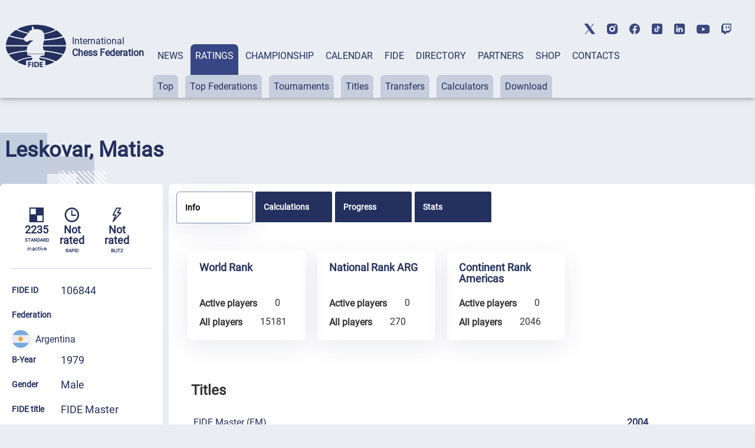

--- FILE ---
content_type: text/html; charset=UTF-8
request_url: https://ratings.fide.com/a_data_opponents.php?pl=106844
body_size: 2580
content:
[{"id_number":"181633","name":"Abramor, Franco","country":"ARG"},{"id_number":"136476","name":"Acevedo, Fernando","country":"ARG"},{"id_number":"130265","name":"Acosta, Franco Emanuel","country":"ARG"},{"id_number":"132675","name":"Aguero Arce, Matias","country":"ARG"},{"id_number":"113514","name":"Aguilar, Andres","country":"ARG"},{"id_number":"105767","name":"Alvarez, Agustin","country":"ARG"},{"id_number":"101222","name":"Amil Meilan, Horacio","country":"ARG"},{"id_number":"150185","name":"Arevalo, Santiago Martin","country":"ARG"},{"id_number":"160539","name":"Argueello Pitt, Camilo","country":"ARG"},{"id_number":"125253","name":"Avalis, Raul","country":"ARG"},{"id_number":"107760","name":"Ayala, Gustavo","country":"ARG"},{"id_number":"121819","name":"Barahona, Miguel","country":"ARG"},{"id_number":"123161","name":"Besso, Guadalupe","country":"ARG"},{"id_number":"130281","name":"Bianchi, Augusto","country":"ARG"},{"id_number":"3503739","name":"Bruzon Batista, Lazaro","country":"USA"},{"id_number":"107280","name":"Caceres Recalde, Fernando","country":"ARG"},{"id_number":"199567","name":"Carrizo, Luciano Ariel","country":"ARG"},{"id_number":"109002","name":"Cervetto, Esteban","country":"ARG"},{"id_number":"117692","name":"Cirulli, Diego","country":"ARG"},{"id_number":"110833","name":"Claverie, Raul","country":"ARG"},{"id_number":"1308629","name":"Colmenares, Aurelio","country":"SUI"},{"id_number":"110647","name":"Contessotto, Enrique","country":"ARG"},{"id_number":"159492","name":"Correa, Leonardo Aluhe","country":"ARG"},{"id_number":"3414329","name":"Cortes Orihuela, Javier","country":"CHI"},{"id_number":"3700267","name":"Cubas, Jose","country":"PAR"},{"id_number":"104981","name":"Daneri, Martin","country":"ARG"},{"id_number":"2118343","name":"De Souza Monteiro, Marcos Paulo","country":"BRA"},{"id_number":"133949","name":"Degorgue, Matias","country":"ARG"},{"id_number":"113522","name":"Della Morte, German","country":"ARG"},{"id_number":"118044","name":"Epelboim, Matias","country":"ARG"},{"id_number":"125261","name":"Escobar, Osvaldo","country":"ARG"},{"id_number":"3804852","name":"Espinoza Palomino, Willyam","country":"PER"},{"id_number":"133957","name":"Fernandez, Antonio Omar","country":"ARG"},{"id_number":"102296","name":"Fernandez, Horacio","country":"ARG"},{"id_number":"172871","name":"Fernandez, Jorge Daniel","country":"ARG"},{"id_number":"116459","name":"Fernandez, Maria Florencia","country":"ARG"},{"id_number":"110485","name":"Fiori, Hector","country":"ARG"},{"id_number":"115452","name":"Flynn, Mariano","country":"ARG"},{"id_number":"112593","name":"Fusco, Leonardo","country":"ARG"},{"id_number":"160598","name":"Garcia Pochettino, Ignacio","country":"ARG"},{"id_number":"152862","name":"Garcia, Ricardo","country":"ARG"},{"id_number":"2128209","name":"Gauche, Eduardo","country":"BRA"},{"id_number":"108359","name":"Giampa, Alejandro","country":"ITA"},{"id_number":"32041667","name":"Gimenez Aguirre, Alejo Ismael","country":"ARG"},{"id_number":"114650","name":"Goldwaser, Christian","country":"ARG"},{"id_number":"3000494","name":"Granara Barreto, Sebastian","country":"URU"},{"id_number":"2103702","name":"Haddad Filho, Paulo Ibrahim","country":"BRA"},{"id_number":"100722","name":"Hase, Juan Carlos","country":"ARG"},{"id_number":"104159","name":"Hobaica, Juan Pablo","country":"ARG"},{"id_number":"2105268","name":"Huenul, Marcelino","country":"ARG"},{"id_number":"3002691","name":"Ibanez, Marcelo","country":"URU"},{"id_number":"114286","name":"Iermito, Sebastian Dario","country":"ITA"},{"id_number":"504327","name":"Lahti, Jouko","country":"FIN"},{"id_number":"117129","name":"Lallana, Daniel","country":"ARG"},{"id_number":"11600047","name":"Lanka, Zigurds","country":"LAT"},{"id_number":"3000508","name":"Larrea, Manuel","country":"URU"},{"id_number":"3804399","name":"Leiva, Gianmarco","country":"PER"},{"id_number":"100617","name":"Leskovar, Mario","country":"ARG"},{"id_number":"108634","name":"Liascovich, Lucas","country":"ARG"},{"id_number":"138428","name":"Lima, Damian","country":"ARG"},{"id_number":"154881","name":"Llanos, Joaquin","country":"ARG"},{"id_number":"102849","name":"Loiterstein, Mariano","country":"ARG"},{"id_number":"174718","name":"Lombardi, Federico Martin","country":"ARG"},{"id_number":"3405842","name":"Loncharic, Esteban","country":"CHI"},{"id_number":"127507","name":"Lopardo, Nestor","country":"ARG"},{"id_number":"119040","name":"Lopez, Pablo","country":"ARG"},{"id_number":"105570","name":"Lorenzini, Martin","country":"ARG"},{"id_number":"113921","name":"Lovece, Ruth","country":"ARG"},{"id_number":"136719","name":"Lugones, Lautaro","country":"ARG"},{"id_number":"117170","name":"Luzuriaga, Norberto","country":"ARG"},{"id_number":"113069","name":"Mackeprang, Luis","country":"ARG"},{"id_number":"121770","name":"Maldonado, Federico","country":"ARG"},{"id_number":"112275","name":"Mareco, Sandro","country":"ARG"},{"id_number":"126608","name":"Martin, Lucas.","country":"ARG"},{"id_number":"110914","name":"Martin, Luis Jacinto","country":"ARG"},{"id_number":"106593","name":"Martinez De Negri, Gonzalo","country":"ARG"},{"id_number":"117536","name":"Mavrich, Demian","country":"ARG"},{"id_number":"114081","name":"Mavrich, Leandro","country":"ARG"},{"id_number":"3000800","name":"Milan, Julio","country":"URU"},{"id_number":"116149","name":"Molini, Rodrigo","country":"ARG"},{"id_number":"104680","name":"Mussanti, Diego","country":"ARG"},{"id_number":"112950","name":"Naspleda, Federico","country":"ARG"},{"id_number":"122041","name":"Novoa, Fernando","country":"ARG"},{"id_number":"158550","name":"Olguin, Adolfo","country":"ARG"},{"id_number":"3403220","name":"Ordenes Segovia, Sergio","country":"CHI"},{"id_number":"110094","name":"Orsini, Antonio","country":"ARG"},{"id_number":"113972","name":"Ortiz, Jorge","country":"ARG"},{"id_number":"101680","name":"Pacheco, Daniel","country":"ARG"},{"id_number":"184616","name":"Paco, Esteban","country":"ARG"},{"id_number":"3409252","name":"Paez Medina, Guillermo","country":"CHI"},{"id_number":"1304240","name":"Patuzzo, Fabrizio","country":"SUI"},{"id_number":"173444","name":"Paveto, Kevin","country":"ARG"},{"id_number":"110973","name":"Pichot, Alan","country":"ESP"},{"id_number":"103250","name":"Pierrot, Facundo","country":"ARG"},{"id_number":"168386","name":"Pigoni, Luis","country":"ARG"},{"id_number":"104477","name":"Pizarro, Pablo","country":"ARG"},{"id_number":"138479","name":"Rautenberg, Raul","country":"ARG"},{"id_number":"108154","name":"Real De Azua, Ernesto","country":"ARG"},{"id_number":"124753","name":"Renkine, Ivan","country":"ARG"},{"id_number":"105511","name":"Restuccia, Francisco","country":"ARG"},{"id_number":"100242","name":"Ricardi, Pablo","country":"ARG"},{"id_number":"125270","name":"Richter, Martin (ARG)","country":"ARG"},{"id_number":"159794","name":"Ridao, Carlos Daniel","country":"ARG"},{"id_number":"3902498","name":"Romero Barreto, Jaime Jose","country":"VEN"},{"id_number":"115649","name":"Romero, Fabian","country":"ARG"},{"id_number":"3000028","name":"Roselli Mailhe, Bernardo","country":"URU"},{"id_number":"100994","name":"Rosito, Jorge","country":"ARG"},{"id_number":"157503","name":"Ruiz, Juan Ignacio","country":"ARG"},{"id_number":"137901","name":"Ruiz, Pablo Horacio","country":"ARG"},{"id_number":"143340","name":"Saitua, Guillermo Alberto","country":"ARG"},{"id_number":"104302","name":"Salvati, Diego","country":"ARG"},{"id_number":"114545","name":"Sanduay, Nicolas","country":"ARG"},{"id_number":"111678","name":"Santopietro, Gerardo","country":"ARG"},{"id_number":"122092","name":"Santucho, Jorge Mario","country":"ARG"},{"id_number":"101370","name":"Scarella, Enrique Alejandro","country":"ARG"},{"id_number":"125288","name":"Schulze, Guillermo","country":"ARG"},{"id_number":"112607","name":"Shcherbine, Andrei","country":"RUS"},{"id_number":"127370","name":"Siccardi, Pablo Daniel","country":"ARG"},{"id_number":"100250","name":"Slipak, Sergio","country":"ARG"},{"id_number":"124451","name":"Speziale, Tomas","country":"ARG"},{"id_number":"101125","name":"Suarez, Jose Luis","country":"ARG"},{"id_number":"131334","name":"Suarez, Luis Armando","country":"ARG"},{"id_number":"143316","name":"Tarancon, Hugo Cesar Manuel","country":"ARG"},{"id_number":"113816","name":"Tristan, Leonardo","country":"ARG"},{"id_number":"3901319","name":"Trujillo Villega, Pablo Adrian","country":"VEN"},{"id_number":"104868","name":"Tugnarelli, Julio","country":"ARG"},{"id_number":"3001377","name":"Ulaneo, Nicolas","country":"URU"},{"id_number":"3409392","name":"Valenzuela Gomez, Fernando","country":"CHI"},{"id_number":"3700020","name":"Valiente, Cristobal","country":"PAR"},{"id_number":"139327","name":"Varacalli, Francisco","country":"ARG"},{"id_number":"114731","name":"Varela, Malco Sayin","country":"ARG"},{"id_number":"122149","name":"Vazquez, Fernando","country":"ARG"},{"id_number":"159972","name":"Villagra, Juan Carlos","country":"ARG"},{"id_number":"125687","name":"Villarreal, Agustin","country":"ARG"},{"id_number":"110426","name":"Walsh, Hector","country":"ARG"},{"id_number":"140970","name":"Zarlenga, Marcelo","country":"ARG"},{"id_number":"109142","name":"Zuriel, Marisa","country":"ARG"}]

--- FILE ---
content_type: image/svg+xml
request_url: https://ratings.fide.com/images/flags/ar.svg
body_size: 16299
content:
<?xml version="1.0" encoding="UTF-8" standalone="no"?>
<svg
   id="Layer_1"
   data-name="Layer 1"
   viewBox="0 0 960 960"
   version="1.1"
   sodipodi:docname="ar.svg"
   inkscape:version="1.4 (86a8ad7, 2024-10-11)"
   xmlns:inkscape="http://www.inkscape.org/namespaces/inkscape"
   xmlns:sodipodi="http://sodipodi.sourceforge.net/DTD/sodipodi-0.dtd"
   xmlns="http://www.w3.org/2000/svg"
   xmlns:svg="http://www.w3.org/2000/svg">
  <sodipodi:namedview
     id="namedview6"
     pagecolor="#ffffff"
     bordercolor="#666666"
     borderopacity="1.0"
     inkscape:showpageshadow="2"
     inkscape:pageopacity="0.0"
     inkscape:pagecheckerboard="0"
     inkscape:deskcolor="#d1d1d1"
     inkscape:zoom="0.42447917"
     inkscape:cx="548.90798"
     inkscape:cy="321.57055"
     inkscape:window-width="1920"
     inkscape:window-height="1017"
     inkscape:window-x="-8"
     inkscape:window-y="-8"
     inkscape:window-maximized="1"
     inkscape:current-layer="Layer_1" />
  <defs
     id="defs1">
    <style
       id="style1">
      .cls-1 {
        fill: #fff;
      }

      .cls-1, .cls-2, .cls-3, .cls-4 {
        stroke-width: 0px;
      }

      .cls-5 {
        stroke-miterlimit: 3.84;
        stroke-width: 1.06px;
      }

      .cls-5, .cls-6, .cls-7, .cls-8, .cls-9 {
        fill: #f3b31b;
        stroke: #84381c;
      }

      .cls-2 {
        fill: #84381c;
      }

      .cls-3 {
        fill: #eeedee;
      }

      .cls-6 {
        stroke-miterlimit: 3.84;
      }

      .cls-6, .cls-9 {
        stroke-width: 1.06px;
      }

      .cls-7 {
        stroke-width: 1.4px;
      }

      .cls-10 {
        mask: url(#mask);
      }

      .cls-8 {
        stroke-miterlimit: 3.84;
        stroke-width: 1.06px;
      }

      .cls-4 {
        fill: #75abdc;
      }

      .cls-9 {
        stroke-miterlimit: 3.84;
      }
    </style>
    <mask
       id="mask"
       x="0"
       y=".09"
       width="959.91"
       height="959.91"
       maskUnits="userSpaceOnUse">
      <g
         id="a">
        <circle
           class="cls-1"
           cx="479.96"
           cy="480.04"
           r="479.96"
           id="circle1" />
      </g>
    </mask>
  </defs>
  <g
     class="cls-10"
     mask="url(#mask)"
     id="g3">
    <g
       id="g2">
      <path
         class="cls-4"
         d="M0,.09h959.91v271.29l-45,208.67,45,208.67v271.29H0v-271.29l48.75-208.67L0,271.38V.09Z"
         id="path1" />
      <path
         class="cls-3"
         d="M0,271.38h959.91v417.34H0v-417.34Z"
         id="path2" />
    </g>
  </g>
  <g
     id="g6">
    <g
       id="ar-c">
      <path
         id="ar-a"
         class="cls-5"
         d="M468.56,485.39l64.89,141.17s1.14,2.73,2.96,2.05c1.82-.91.68-3.64.68-3.64l-53.96-145.72M481.54,534.34c-.91,21.4,12.3,33.24,10.7,52.37-1.82,19.35,8.65,30.06,11.38,37.57,2.28,7.51-2.73,11.84-.68,12.98,2.28,1.14,6.83-4.78,5.46-15.48-1.59-10.47-9.56-13.66-7.74-37.11,1.82-23.45-9.56-28.92-6.83-50.09" />
      <path
         id="ar-a-2"
         data-name="ar-a"
         class="cls-9"
         d="M467.98,482.37l5.93,155.26s0,2.96,1.95,3.03c2.03-.14,2.03-3.1,2.03-3.1l5.91-155.28M461.24,532.57c-9.03,19.43-1.36,35.42-10.15,52.48-9.09,17.18-3.51,31.08-3.86,39.07-.77,7.81-7.06,9.89-5.6,11.73,1.67,1.92,8.14-1.8,10.97-12.21,2.54-10.29-3.61-16.28,7.05-37.25,10.66-20.97,2.23-30.38,12.86-48.89" />
      <path
         id="ar-a-3"
         data-name="ar-a"
         class="cls-8"
         d="M468.6,479.37l-53.94,145.71s-1.13,2.74.64,3.54c1.93.64,3.06-2.09,3.06-2.09l64.88-141.2M443.16,523.16c-15.78,14.49-14.81,32.2-29.46,44.6-14.97,12.4-15.13,27.37-18.52,34.62-3.7,6.92-10.3,6.44-9.66,8.69.81,2.42,8.21,1.45,14.81-7.08,6.28-8.53,2.9-16.42,20.77-31.72,17.87-15.3,13.69-27.21,30.59-40.25" />
      <path
         id="ar-a-4"
         data-name="ar-a"
         class="cls-6"
         d="M470.32,476.83l-105.59,113.98s-2.09,2.1-.76,3.52c1.54,1.33,3.63-.76,3.63-.76l113.98-105.62M430.06,507.55c-20.12,7.35-26.01,24.08-44.29,29.93-18.58,5.72-24.46,19.5-30.35,24.9-6.07,4.98-11.98,2.01-12.25,4.34-.18,2.54,7.03,4.48,16.4-.88,9.07-5.48,8.96-14.06,31.33-21.36,22.36-7.29,23.06-19.9,43.67-25.48" />
      <path
         id="ar-b"
         class="cls-2"
         d="M485.63,537.98c1.14,20.49,12.75,29.6,10.47,48.5,5.01-14.8-7.06-26.41-6.38-48.27M472.2,484.02l44.4,97-37.11-99.96" />
      <path
         id="ar-b-2"
         data-name="ar-b"
         class="cls-2"
         d="M463.63,537.5c-6.79,19.37.45,32.23-8.88,48.82,10.29-11.76,3.59-27.1,12.58-47.04M471.87,482.51l3.9,106.61,3.96-106.55" />
      <path
         id="ar-b-3"
         data-name="ar-b"
         class="cls-2"
         d="M443.48,528.64c-13.69,15.3-11.91,29.95-26.89,41.7,14.01-6.92,13.69-23.67,29.62-38.64M472.14,480.98l-37.19,99.98,44.44-96.92" />
      <path
         id="ar-b-4"
         data-name="ar-b"
         class="cls-2"
         d="M428.26,512.73c-18.5,8.89-22.47,23.11-40.8,28.24,15.59-1.04,21.7-16.63,42.16-24.36M472.98,479.67l-72.62,78.14,78.15-72.54" />
    </g>
    <g
       id="ar-c-2"
       data-name="ar-c">
      <path
         id="ar-a-5"
         data-name="ar-a"
         class="cls-5"
         d="M472.88,475.14l-141.17,64.89s-2.73,1.14-2.05,2.96c.91,1.82,3.64.68,3.64.68l145.72-53.96M423.93,488.12c-21.4-.91-33.24,12.3-52.37,10.7-19.35-1.82-30.06,8.65-37.57,11.38-7.51,2.28-11.84-2.73-12.98-.68-1.14,2.28,4.78,6.83,15.48,5.46,10.47-1.59,13.66-9.56,37.11-7.74,23.45,1.82,28.92-9.56,50.09-6.83" />
      <path
         id="ar-a-6"
         data-name="ar-a"
         class="cls-9"
         d="M475.9,474.56l-155.26,5.93s-2.96,0-3.03,1.95c.14,2.03,3.1,2.03,3.1,2.03l155.28,5.91M425.7,467.82c-19.43-9.03-35.42-1.36-52.48-10.15-17.18-9.09-31.08-3.51-39.07-3.86-7.81-.77-9.89-7.06-11.73-5.6-1.92,1.67,1.8,8.14,12.21,10.97,10.29,2.54,16.28-3.61,37.25,7.05,20.97,10.66,30.38,2.23,48.89,12.86" />
      <path
         id="ar-a-7"
         data-name="ar-a"
         class="cls-8"
         d="M478.9,475.18l-145.71-53.94s-2.74-1.13-3.54.64c-.64,1.93,2.09,3.06,2.09,3.06l141.2,64.88M435.11,449.74c-14.49-15.78-32.2-14.81-44.6-29.46-12.4-14.97-27.37-15.13-34.62-18.52-6.92-3.7-6.44-10.3-8.69-9.66-2.42.81-1.45,8.21,7.08,14.81,8.53,6.28,16.42,2.9,31.72,20.77,15.3,17.87,27.21,13.69,40.25,30.59" />
      <path
         id="ar-a-8"
         data-name="ar-a"
         class="cls-9"
         d="M481.44,476.9l-113.98-105.59s-2.1-2.09-3.52-.76c-1.33,1.54.76,3.63.76,3.63l105.62,113.98M450.72,436.64c-7.35-20.12-24.08-26.01-29.93-44.29-5.72-18.58-19.5-24.46-24.9-30.35-4.98-6.07-2.01-11.98-4.34-12.25-2.54-.18-4.48,7.03.88,16.4,5.48,9.07,14.06,8.96,21.36,31.33,7.29,22.36,19.9,23.06,25.48,43.67" />
      <path
         id="ar-b-5"
         data-name="ar-b"
         class="cls-2"
         d="M420.29,492.22c-20.49,1.14-29.6,12.75-48.5,10.47,14.8,5.01,26.41-7.06,48.27-6.38M474.25,478.78l-97,44.4,99.96-37.11" />
      <path
         id="ar-b-6"
         data-name="ar-b"
         class="cls-2"
         d="M420.77,470.21c-19.37-6.79-32.23.45-48.82-8.88,11.76,10.29,27.1,3.59,47.04,12.58M475.77,478.45l-106.61,3.9,106.55,3.96" />
      <path
         id="ar-b-7"
         data-name="ar-b"
         class="cls-2"
         d="M429.64,450.07c-15.3-13.69-29.95-11.91-41.7-26.89,6.92,14.01,23.67,13.69,38.64,29.62M477.29,478.72l-99.98-37.19,96.92,44.44" />
      <path
         id="ar-b-8"
         data-name="ar-b"
         class="cls-2"
         d="M445.54,434.85c-8.89-18.5-23.11-22.47-28.24-40.8,1.04,15.59,16.63,21.7,24.36,42.16M478.6,479.56l-78.14-72.62,72.54,78.15" />
    </g>
    <g
       id="ar-c-3"
       data-name="ar-c">
      <path
         id="ar-a-9"
         data-name="ar-a"
         class="cls-5"
         d="M483.13,479.47l-64.89-141.17s-1.14-2.73-2.96-2.05c-1.82.91-.68,3.64-.68,3.64l53.96,145.72M470.15,430.51c.91-21.4-12.3-33.24-10.7-52.37,1.82-19.35-8.65-30.06-11.38-37.57-2.28-7.51,2.73-11.84.68-12.98-2.28-1.14-6.83,4.78-5.46,15.48,1.59,10.47,9.56,13.66,7.74,37.11-1.82,23.45,9.56,28.92,6.83,50.09" />
      <path
         id="ar-a-10"
         data-name="ar-a"
         class="cls-9"
         d="M483.71,482.48l-5.93-155.26s0-2.96-1.95-3.03c-2.03.14-2.03,3.1-2.03,3.1l-5.91,155.28M490.45,432.29c9.03-19.43,1.36-35.42,10.15-52.48,9.09-17.18,3.51-31.08,3.86-39.07.77-7.81,7.06-9.89,5.6-11.73-1.67-1.92-8.14,1.8-10.97,12.21-2.54,10.29,3.61,16.28-7.05,37.25-10.66,20.97-2.23,30.38-12.86,48.89" />
      <path
         id="ar-a-11"
         data-name="ar-a"
         class="cls-8"
         d="M483.09,485.49l53.94-145.71s1.13-2.74-.64-3.54c-1.93-.64-3.06,2.09-3.06,2.09l-64.88,141.2M508.53,441.69c15.78-14.49,14.81-32.2,29.46-44.6,14.97-12.4,15.13-27.37,18.52-34.62,3.7-6.92,10.3-6.44,9.66-8.69-.81-2.42-8.21-1.45-14.81,7.08-6.28,8.53-2.9,16.42-20.77,31.72-17.87,15.3-13.69,27.21-30.59,40.25" />
      <path
         id="ar-a-12"
         data-name="ar-a"
         class="cls-6"
         d="M481.37,488.03l105.59-113.98s2.09-2.1.76-3.52c-1.54-1.33-3.63.76-3.63.76l-113.98,105.62M521.63,457.3c20.12-7.35,26.01-24.08,44.29-29.93,18.58-5.72,24.46-19.5,30.35-24.9,6.07-4.98,11.98-2.01,12.25-4.34.18-2.54-7.03-4.48-16.4.88-9.07,5.48-8.96,14.06-31.33,21.36-22.36,7.29-23.06,19.9-43.67,25.48" />
      <path
         id="ar-b-9"
         data-name="ar-b"
         class="cls-2"
         d="M466.05,426.87c-1.14-20.49-12.75-29.6-10.47-48.5-5.01,14.8,7.06,26.41,6.38,48.27M479.49,480.83l-44.4-97,37.11,99.96" />
      <path
         id="ar-b-10"
         data-name="ar-b"
         class="cls-2"
         d="M488.06,427.35c6.79-19.37-.45-32.23,8.88-48.82-10.29,11.76-3.59,27.1-12.58,47.04M479.82,482.35l-3.9-106.61-3.96,106.55" />
      <path
         id="ar-b-11"
         data-name="ar-b"
         class="cls-2"
         d="M508.21,436.22c13.69-15.3,11.91-29.95,26.89-41.7-14.01,6.92-13.69,23.67-29.62,38.64M479.55,483.88l37.19-99.98-44.44,96.92" />
      <path
         id="ar-b-12"
         data-name="ar-b"
         class="cls-2"
         d="M523.43,452.12c18.5-8.89,22.47-23.11,40.8-28.24-15.59,1.04-21.7,16.63-42.16,24.36M478.71,485.18l72.62-78.14-78.15,72.54" />
    </g>
    <g
       id="ar-c-4"
       data-name="ar-c">
      <path
         id="ar-a-13"
         data-name="ar-a"
         class="cls-5"
         d="M478.8,489.71l141.17-64.89s2.73-1.14,2.05-2.96c-.91-1.82-3.64-.68-3.64-.68l-145.72,53.96M527.76,476.74c21.4.91,33.24-12.3,52.37-10.7,19.35,1.82,30.06-8.65,37.57-11.38,7.51-2.28,11.84,2.73,12.98.68,1.14-2.28-4.78-6.83-15.48-5.46-10.47,1.59-13.66,9.56-37.11,7.74-23.45-1.82-28.92,9.56-50.09,6.83" />
      <path
         id="ar-a-14"
         data-name="ar-a"
         class="cls-6"
         d="M475.79,490.29l155.26-5.93s2.96,0,3.03-1.95c-.14-2.03-3.1-2.03-3.1-2.03l-155.28-5.91M525.98,497.04c19.43,9.03,35.42,1.36,52.48,10.15,17.18,9.09,31.08,3.51,39.07,3.86,7.81.77,9.89,7.06,11.73,5.6,1.92-1.67-1.8-8.14-12.21-10.97-10.29-2.54-16.28,3.61-37.25-7.05-20.97-10.66-30.38-2.23-48.89-12.86" />
      <path
         id="ar-a-15"
         data-name="ar-a"
         class="cls-8"
         d="M472.78,489.67l145.71,53.94s2.74,1.13,3.54-.64c.64-1.93-2.09-3.06-2.09-3.06l-141.2-64.88M516.58,515.11c14.49,15.78,32.2,14.81,44.6,29.46,12.4,14.97,27.37,15.13,34.62,18.52,6.92,3.7,6.44,10.3,8.69,9.66,2.42-.81,1.45-8.21-7.08-14.81-8.53-6.28-16.42-2.9-31.72-20.77-15.3-17.87-27.21-13.69-40.25-30.59" />
      <path
         id="ar-a-16"
         data-name="ar-a"
         class="cls-9"
         d="M470.25,487.95l113.98,105.59s2.1,2.09,3.52.76c1.33-1.54-.76-3.63-.76-3.63l-105.62-113.98M500.97,528.21c7.35,20.12,24.08,26.01,29.93,44.29,5.72,18.58,19.5,24.46,24.9,30.35,4.98,6.07,2.01,11.98,4.34,12.25,2.54.18,4.48-7.03-.88-16.4-5.48-9.07-14.06-8.96-21.36-31.33-7.29-22.36-19.9-23.06-25.48-43.67" />
      <path
         id="ar-b-13"
         data-name="ar-b"
         class="cls-2"
         d="M531.4,472.64c20.49-1.14,29.6-12.75,48.5-10.47-14.8-5.01-26.41,7.06-48.27,6.38M477.44,486.07l97-44.4-99.96,37.11" />
      <path
         id="ar-b-14"
         data-name="ar-b"
         class="cls-2"
         d="M530.92,494.64c19.37,6.79,32.23-.45,48.82,8.88-11.76-10.29-27.1-3.59-47.04-12.58M475.92,486.4l106.61-3.9-106.55-3.96" />
      <path
         id="ar-b-15"
         data-name="ar-b"
         class="cls-2"
         d="M522.05,514.79c15.3,13.69,29.95,11.91,41.7,26.89-6.92-14.01-23.67-13.69-38.64-29.62M474.39,486.13l99.98,37.19-96.92-44.44" />
      <path
         id="ar-b-16"
         data-name="ar-b"
         class="cls-2"
         d="M506.15,530.01c8.89,18.5,23.11,22.47,28.24,40.8-1.04-15.59-16.63-21.7-24.36-42.16M473.09,485.29l78.14,72.62-72.54-78.15" />
    </g>
    <circle
       class="cls-7"
       cx="475.84"
       cy="482.43"
       r="63.33"
       id="circle3" />
    <path
       id="ar-h"
       class="cls-2"
       d="M497.19,468.91c-4.03,0-8.3,1.9-10.67,5.69,4.74,4.51,15.65,4.74,23.01-.47-3.14-3.33-7.52-5.22-12.1-5.22h-.24ZM497.19,469.86c4.27,0,8.3,1.9,8.78,3.79-4.74,5.46-12.57,4.74-17.55.95,2.37-3.32,5.69-4.74,9.01-4.74h-.24Z" />
    <path
       id="ar-d"
       class="cls-2"
       d="M498.14,465.82c-6.4,0-7.83,1.42-10.67,4.03-2.85,2.37-4.51,1.9-4.74,2.37-.71.47,0,1.9.71,1.42,1.19-.47,3.08-1.42,5.93-3.79,2.85-2.37,5.93-2.37,8.78-2.37,8.78,0,13.52,7.12,14.47,6.64,1.19-.47-4.74-8.3-14.47-8.3" />
    <path
       id="ar-e"
       class="cls-2"
       d="M515.69,468.91c-11.15-9.72-25.38-11.38-33.21-4.03-1.8,2.37-3.02,5.13-3.56,8.06-.95,5.69.71,11.62,4.98,17.79l-1.9.95c-3.79-7.35-5.22-14.94-3.79-22.29l1.42-5.46c10.67-8.78,25.38-9.49,36.05,4.74v.24Z" />
    <circle
       id="ar-f"
       class="cls-2"
       cx="497.19"
       cy="473.65"
       r="4.27" />
    <path
       id="ar-g"
       class="cls-2"
       d="M509.76,476.5c-8.3,6.4-16.6,5.93-21.35,3.08-4.74-3.08-4.74-4.03-3.79-4.03s1.9.95,5.69,3.08c4.03,1.9,9.72,1.9,19.45-2.13" />
    <path
       class="cls-2"
       d="M466.36,491.2c-2.29.54-3.72,2.84-3.17,5.14.54,2.29,2.84,3.72,5.14,3.17.9-.21,1.71-.72,2.31-1.43,1.56.97,3.38,1.47,5.22,1.42h.47c1.42,0,3.79-.24,5.46-1.42.71,1.19,2.13,1.66,3.56,1.66,2.36.2,4.43-1.56,4.63-3.91.2-2.36-1.56-4.43-3.91-4.63h0c1.19.47,1.9,1.42,1.9,2.85,0,1.57-1.28,2.84-2.85,2.84-1.57,0-2.84-1.27-2.84-2.84-1.15,2.39-3.52,3.94-6.17,4.03-2.56-.18-4.82-1.72-5.93-4.03,0,1.66-1.42,2.85-3.08,2.85-1.42,0-2.85-1.42-2.85-2.85s.71-2.37,1.9-2.85h.24ZM471.1,504.01c-4.98,0-7.12,4.74-11.38,7.35,2.37-.95,4.27-2.85,7.83-4.74,3.32-1.9,6.17.47,8.3.47,1.9,0,4.74-2.37,8.3-.47,3.32,1.9,5.46,3.79,7.83,4.74-4.51-2.85-6.4-7.12-11.38-7.12-.95,0-2.85.47-4.74,1.42l-4.74-1.66Z"
       id="path3" />
    <path
       class="cls-2"
       d="M469.2,509.94c-1.9,0-4.27.47-8.06,1.42,8.78-1.9,10.67,1.19,14.71,1.19,3.79,0,5.93-3.08,14.47-1.19-9.49-2.85-11.62-.95-14.47-.95-1.9,0-3.32-.71-6.64-.47"
       id="path4" />
    <path
       class="cls-2"
       d="M461.61,511.36h-1.9c10.2,1.19,5.46,7.12,16.13,7.12s5.93-5.93,16.13-7.12c-10.67-.95-7.35,5.46-16.13,5.46-8.3,0-5.69-5.46-14.23-5.46"
       id="path5" />
    <path
       class="cls-2"
       d="M484.62,527.25c0-4.85-3.94-8.77-8.79-8.76-4.84,0-8.76,3.93-8.76,8.76,1.13-4.85,5.98-7.86,10.83-6.72,3.34.78,5.94,3.39,6.72,6.72"
       id="path6" />
    <path
       id="ar-e-2"
       data-name="ar-e"
       class="cls-2"
       d="M436.47,468.91c11.15-9.72,25.38-11.38,33.21-4.03,1.8,2.37,3.02,5.13,3.56,8.06.95,5.69-.71,11.62-4.98,17.79l1.9.95c3.79-7.35,5.22-14.94,3.79-22.29l-1.42-5.46c-10.67-8.78-25.38-9.49-36.05,4.74v.24Z" />
    <path
       id="ar-d-2"
       data-name="ar-d"
       class="cls-2"
       d="M454.02,465.82c6.4,0,7.83,1.42,10.67,4.03,2.85,2.37,4.51,1.9,4.74,2.37.71.47,0,1.9-.71,1.42-1.19-.47-3.08-1.42-5.93-3.79-2.85-2.37-5.93-2.37-8.78-2.37-8.78,0-13.52,7.12-14.47,6.64-1.19-.47,4.74-8.3,14.47-8.3" />
    <path
       id="ar-h-2"
       data-name="ar-h"
       class="cls-2"
       d="M453.55,468.91c-4.03,0-8.3,1.9-10.67,5.69,4.74,4.51,15.65,4.74,23.01-.47-3.14-3.33-7.52-5.22-12.1-5.22h-.24ZM453.55,469.86c4.27,0,8.3,1.9,8.78,3.79-4.74,5.46-12.57,4.74-17.55.95,2.37-3.32,5.69-4.74,9.01-4.74h-.24Z" />
    <circle
       id="ar-f-2"
       data-name="ar-f"
       class="cls-2"
       cx="454.26"
       cy="473.65"
       r="4.27" />
    <path
       id="ar-g-2"
       data-name="ar-g"
       class="cls-2"
       d="M442.4,476.5c8.3,6.4,16.6,5.93,21.35,3.08,4.74-3.08,4.74-4.03,3.79-4.03s-1.9.95-5.69,3.08c-4.03,1.9-9.72,1.9-19.45-2.13" />
  </g>
</svg>
